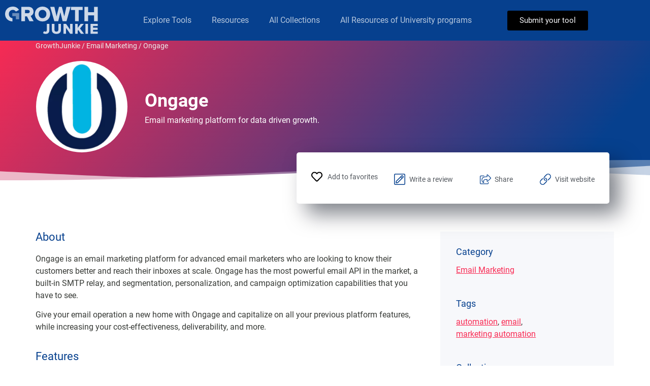

--- FILE ---
content_type: text/css
request_url: https://growthjunkie.com/wp-content/uploads/elementor/css/post-84132.css?ver=1733503540
body_size: 4274
content:
.elementor-84132 .elementor-element.elementor-element-6e786fb > .elementor-container > .elementor-column > .elementor-widget-wrap{align-content:center;align-items:center;}.elementor-84132 .elementor-element.elementor-element-6e786fb{margin-top:0px;margin-bottom:-40px;z-index:25;}.elementor-widget-breadcrumbs{font-family:var( --e-global-typography-secondary-font-family ), Sans-serif;font-weight:var( --e-global-typography-secondary-font-weight );}.elementor-84132 .elementor-element.elementor-element-07cbe59 > .elementor-widget-container{margin:0px 0px 0px 0px;}.elementor-84132 .elementor-element.elementor-element-07cbe59{font-family:"Roboto", Sans-serif;font-weight:500;color:#EDEDED;}.elementor-84132 .elementor-element.elementor-element-07cbe59 a{color:#EDEDED;}.elementor-84132 .elementor-element.elementor-element-07cbe59 a:hover{color:var( --e-global-color-1238a1a0 );}.elementor-84132 .elementor-element.elementor-element-5d1f27d:not(.elementor-motion-effects-element-type-background), .elementor-84132 .elementor-element.elementor-element-5d1f27d > .elementor-motion-effects-container > .elementor-motion-effects-layer{background-color:transparent;background-image:linear-gradient(130deg, #F92A53 0%, #06408E 89%);}.elementor-84132 .elementor-element.elementor-element-5d1f27d > .elementor-container{min-height:220px;}.elementor-84132 .elementor-element.elementor-element-5d1f27d{transition:background 0.3s, border 0.3s, border-radius 0.3s, box-shadow 0.3s;padding:40px 0px 40px 0px;z-index:5;}.elementor-84132 .elementor-element.elementor-element-5d1f27d > .elementor-background-overlay{transition:background 0.3s, border-radius 0.3s, opacity 0.3s;}.elementor-84132 .elementor-element.elementor-element-5d1f27d > .elementor-shape-bottom svg{width:calc(300% + 1.3px);height:46px;}.elementor-bc-flex-widget .elementor-84132 .elementor-element.elementor-element-2404c2d.elementor-column .elementor-widget-wrap{align-items:center;}.elementor-84132 .elementor-element.elementor-element-2404c2d.elementor-column.elementor-element[data-element_type="column"] > .elementor-widget-wrap.elementor-element-populated{align-content:center;align-items:center;}.elementor-84132 .elementor-element.elementor-element-2404c2d > .elementor-widget-wrap > .elementor-widget:not(.elementor-widget__width-auto):not(.elementor-widget__width-initial):not(:last-child):not(.elementor-absolute){margin-bottom:0px;}.elementor-84132 .elementor-element.elementor-element-2404c2d > .elementor-element-populated{padding:0px 0px 0px 0px;}.elementor-84132 .elementor-element.elementor-element-a2650a6 > .elementor-container{max-width:180px;min-height:180px;}.elementor-84132 .elementor-element.elementor-element-a2650a6, .elementor-84132 .elementor-element.elementor-element-a2650a6 > .elementor-background-overlay{border-radius:999px 999px 999px 999px;}.elementor-84132 .elementor-element.elementor-element-a2650a6{transition:background 0.3s, border 0.3s, border-radius 0.3s, box-shadow 0.3s;margin-top:0px;margin-bottom:0px;padding:0px 0px 0px 0px;}.elementor-84132 .elementor-element.elementor-element-a2650a6 > .elementor-background-overlay{transition:background 0.3s, border-radius 0.3s, opacity 0.3s;}.elementor-84132 .elementor-element.elementor-element-2558c88:not(.elementor-motion-effects-element-type-background) > .elementor-widget-wrap, .elementor-84132 .elementor-element.elementor-element-2558c88 > .elementor-widget-wrap > .elementor-motion-effects-container > .elementor-motion-effects-layer{background-color:var( --e-global-color-1238a1a0 );}.elementor-bc-flex-widget .elementor-84132 .elementor-element.elementor-element-2558c88.elementor-column .elementor-widget-wrap{align-items:center;}.elementor-84132 .elementor-element.elementor-element-2558c88.elementor-column.elementor-element[data-element_type="column"] > .elementor-widget-wrap.elementor-element-populated{align-content:center;align-items:center;}.elementor-84132 .elementor-element.elementor-element-2558c88.elementor-column > .elementor-widget-wrap{justify-content:center;}.elementor-84132 .elementor-element.elementor-element-2558c88 > .elementor-element-populated, .elementor-84132 .elementor-element.elementor-element-2558c88 > .elementor-element-populated > .elementor-background-overlay, .elementor-84132 .elementor-element.elementor-element-2558c88 > .elementor-background-slideshow{border-radius:999px 999px 999px 999px;}.elementor-84132 .elementor-element.elementor-element-2558c88 > .elementor-element-populated{transition:background 0.3s, border 0.3s, border-radius 0.3s, box-shadow 0.3s;margin:0px 0px 0px -6px;--e-column-margin-right:0px;--e-column-margin-left:-6px;padding:0px 0px 0px 0px;}.elementor-84132 .elementor-element.elementor-element-2558c88 > .elementor-element-populated > .elementor-background-overlay{transition:background 0.3s, border-radius 0.3s, opacity 0.3s;}.elementor-widget-image .widget-image-caption{color:var( --e-global-color-text );font-family:var( --e-global-typography-text-font-family ), Sans-serif;font-weight:var( --e-global-typography-text-font-weight );}.elementor-84132 .elementor-element.elementor-element-7eeb96e img{width:100%;max-width:175px;height:175px;object-fit:contain;object-position:center center;border-radius:99px 99px 99px 99px;}.elementor-bc-flex-widget .elementor-84132 .elementor-element.elementor-element-8337222.elementor-column .elementor-widget-wrap{align-items:center;}.elementor-84132 .elementor-element.elementor-element-8337222.elementor-column.elementor-element[data-element_type="column"] > .elementor-widget-wrap.elementor-element-populated{align-content:center;align-items:center;}.elementor-84132 .elementor-element.elementor-element-e1a06e1{width:auto;max-width:auto;}.elementor-84132 .elementor-element.elementor-element-e1a06e1 > .elementor-widget-container{padding:0px 0px 0px 20px;}.elementor-84132 .elementor-element.elementor-element-e1a06e1 .jet-listing-dynamic-field__content{color:var( --e-global-color-1238a1a0 );font-family:"Roboto", Sans-serif;font-size:36px;font-weight:600;text-align:left;}.elementor-84132 .elementor-element.elementor-element-e1a06e1 .jet-listing-dynamic-field .jet-listing-dynamic-field__inline-wrap{width:auto;}.elementor-84132 .elementor-element.elementor-element-e1a06e1 .jet-listing-dynamic-field .jet-listing-dynamic-field__content{width:auto;}.elementor-84132 .elementor-element.elementor-element-e1a06e1 .jet-listing-dynamic-field{justify-content:flex-start;}.elementor-84132 .elementor-element.elementor-element-e9883f5 > .elementor-widget-container{padding:0px 0px 0px 020px;}.elementor-84132 .elementor-element.elementor-element-e9883f5 .jet-listing-dynamic-field__content{color:var( --e-global-color-1238a1a0 );text-align:left;}.elementor-84132 .elementor-element.elementor-element-e9883f5 .jet-listing-dynamic-field .jet-listing-dynamic-field__inline-wrap{width:auto;}.elementor-84132 .elementor-element.elementor-element-e9883f5 .jet-listing-dynamic-field .jet-listing-dynamic-field__content{width:auto;}.elementor-84132 .elementor-element.elementor-element-e9883f5 .jet-listing-dynamic-field{justify-content:flex-start;}.elementor-84132 .elementor-element.elementor-element-8dd781e{margin-top:-70px;margin-bottom:0px;z-index:20;}.elementor-84132 .elementor-element.elementor-element-9c45c14{margin-top:0px;margin-bottom:-55px;z-index:99;}.elementor-84132 .elementor-element.elementor-element-550cbd3:not(.elementor-motion-effects-element-type-background) > .elementor-widget-wrap, .elementor-84132 .elementor-element.elementor-element-550cbd3 > .elementor-widget-wrap > .elementor-motion-effects-container > .elementor-motion-effects-layer{background-color:#FFFFFF;}.elementor-84132 .elementor-element.elementor-element-550cbd3.elementor-column > .elementor-widget-wrap{justify-content:space-evenly;}.elementor-84132 .elementor-element.elementor-element-550cbd3 > .elementor-element-populated, .elementor-84132 .elementor-element.elementor-element-550cbd3 > .elementor-element-populated > .elementor-background-overlay, .elementor-84132 .elementor-element.elementor-element-550cbd3 > .elementor-background-slideshow{border-radius:5px 5px 5px 5px;}.elementor-84132 .elementor-element.elementor-element-550cbd3 > .elementor-element-populated{box-shadow:20px 20px 40px 0px rgba(2.000000000000001, 8.000000000000025, 22, 0.5);transition:background 0.3s, border 0.3s, border-radius 0.3s, box-shadow 0.3s;padding:037px 0px 37px 0px;}.elementor-84132 .elementor-element.elementor-element-550cbd3 > .elementor-element-populated > .elementor-background-overlay{transition:background 0.3s, border-radius 0.3s, opacity 0.3s;}.elementor-84132 .elementor-element.elementor-element-a04e4b4{width:auto;max-width:auto;}.elementor-84132 .elementor-element.elementor-element-a04e4b4 .jet-listing-dynamic-link__link{align-self:flex-start;font-size:14px;color:#54595F;flex-direction:row;}.elementor-84132 .elementor-element.elementor-element-a04e4b4 .jet-listing-dynamic-link__icon{color:#06408E;order:1;font-size:22px;}.elementor-84132 .elementor-element.elementor-element-a04e4b4 .jet-listing-dynamic-link__icon :is(svg, path){fill:#06408E;}.elementor-84132 .elementor-element.elementor-element-a04e4b4 .jet-listing-dynamic-link__link:hover{color:var( --e-global-color-2e4669e8 );}.elementor-84132 .elementor-element.elementor-element-a04e4b4 .jet-listing-dynamic-link__link:hover .jet-listing-dynamic-link__icon{color:#06408E;}.elementor-84132 .elementor-element.elementor-element-a04e4b4 .jet-listing-dynamic-link__link:hover .jet-listing-dynamic-link__icon :is(svg, path){fill:#06408E;}.elementor-84132 .elementor-element.elementor-element-a04e4b4 .jet-listing-dynamic-link__link.in-store{color:var( --e-global-color-2e4669e8 );}.elementor-84132 .elementor-element.elementor-element-a04e4b4 .jet-listing-dynamic-link__link.in-store .jet-listing-dynamic-link__icon{color:#06408E;}.elementor-84132 .elementor-element.elementor-element-a04e4b4 .jet-listing-dynamic-link__link.in-store .jet-listing-dynamic-link__icon :is(svg, path){fill:#06408E;}body:not(.rtl) .elementor-84132 .elementor-element.elementor-element-a04e4b4 .jet-listing-dynamic-link__icon{margin-right:10px;}body.rtl .elementor-84132 .elementor-element.elementor-element-a04e4b4 .jet-listing-dynamic-link__icon{margin-left:10px;}.elementor-widget-icon-list .elementor-icon-list-item:not(:last-child):after{border-color:var( --e-global-color-text );}.elementor-widget-icon-list .elementor-icon-list-icon i{color:var( --e-global-color-primary );}.elementor-widget-icon-list .elementor-icon-list-icon svg{fill:var( --e-global-color-primary );}.elementor-widget-icon-list .elementor-icon-list-item > .elementor-icon-list-text, .elementor-widget-icon-list .elementor-icon-list-item > a{font-family:var( --e-global-typography-text-font-family ), Sans-serif;font-weight:var( --e-global-typography-text-font-weight );}.elementor-widget-icon-list .elementor-icon-list-text{color:var( --e-global-color-secondary );}.elementor-84132 .elementor-element.elementor-element-47d4176{width:auto;max-width:auto;z-index:25;--e-icon-list-icon-size:22px;--e-icon-list-icon-align:center;--e-icon-list-icon-margin:0 calc(var(--e-icon-list-icon-size, 1em) * 0.125);--icon-vertical-offset:0px;}.elementor-84132 .elementor-element.elementor-element-47d4176 > .elementor-widget-container{padding:5px 0px 0px 0px;}.elementor-84132 .elementor-element.elementor-element-47d4176 .elementor-icon-list-items:not(.elementor-inline-items) .elementor-icon-list-item:not(:last-child){padding-bottom:calc(50px/2);}.elementor-84132 .elementor-element.elementor-element-47d4176 .elementor-icon-list-items:not(.elementor-inline-items) .elementor-icon-list-item:not(:first-child){margin-top:calc(50px/2);}.elementor-84132 .elementor-element.elementor-element-47d4176 .elementor-icon-list-items.elementor-inline-items .elementor-icon-list-item{margin-right:calc(50px/2);margin-left:calc(50px/2);}.elementor-84132 .elementor-element.elementor-element-47d4176 .elementor-icon-list-items.elementor-inline-items{margin-right:calc(-50px/2);margin-left:calc(-50px/2);}body.rtl .elementor-84132 .elementor-element.elementor-element-47d4176 .elementor-icon-list-items.elementor-inline-items .elementor-icon-list-item:after{left:calc(-50px/2);}body:not(.rtl) .elementor-84132 .elementor-element.elementor-element-47d4176 .elementor-icon-list-items.elementor-inline-items .elementor-icon-list-item:after{right:calc(-50px/2);}.elementor-84132 .elementor-element.elementor-element-47d4176 .elementor-icon-list-icon i{color:#06408E;transition:color 0.3s;}.elementor-84132 .elementor-element.elementor-element-47d4176 .elementor-icon-list-icon svg{fill:#06408E;transition:fill 0.3s;}.elementor-84132 .elementor-element.elementor-element-47d4176 .elementor-icon-list-item:hover .elementor-icon-list-icon i{color:#F92A53;}.elementor-84132 .elementor-element.elementor-element-47d4176 .elementor-icon-list-item:hover .elementor-icon-list-icon svg{fill:#F92A53;}.elementor-84132 .elementor-element.elementor-element-47d4176 .elementor-icon-list-item > .elementor-icon-list-text, .elementor-84132 .elementor-element.elementor-element-47d4176 .elementor-icon-list-item > a{font-size:14px;line-height:0.9em;}.elementor-84132 .elementor-element.elementor-element-47d4176 .elementor-icon-list-text{color:#54595F;transition:color 0.3s;}.elementor-84132 .elementor-element.elementor-element-47d4176 .elementor-icon-list-item:hover .elementor-icon-list-text{color:#F92A53;}.elementor-84132 .elementor-element.elementor-element-51eb334{padding:100px 0px 100px 0px;}.elementor-84132 .elementor-element.elementor-element-0713f8b > .elementor-element-populated{padding:0px 01px 0px 0px;}.elementor-widget-heading .elementor-heading-title{color:var( --e-global-color-primary );font-family:var( --e-global-typography-primary-font-family ), Sans-serif;font-weight:var( --e-global-typography-primary-font-weight );}.elementor-84132 .elementor-element.elementor-element-d39c670 .elementor-heading-title{color:#06408E;font-size:22px;font-weight:400;}.elementor-widget-theme-post-content{color:var( --e-global-color-text );font-family:var( --e-global-typography-text-font-family ), Sans-serif;font-weight:var( --e-global-typography-text-font-weight );}.elementor-84132 .elementor-element.elementor-element-769a534 > .elementor-widget-container{padding:0% 05% 0% 0%;}.elementor-84132 .elementor-element.elementor-element-769a534{color:var( --e-global-color-ebac3bf );}.elementor-84132 .elementor-element.elementor-element-2ab9407 .elementor-heading-title{color:#06408E;font-size:22px;font-weight:400;}.elementor-84132 .elementor-element.elementor-element-6915348 > .elementor-widget-container{padding:0% 05% 0% 0%;}.elementor-84132 .elementor-element.elementor-element-6915348 .jet-listing-dynamic-field__content{color:var( --e-global-color-ebac3bf );text-align:left;}.elementor-84132 .elementor-element.elementor-element-6915348 .jet-listing-dynamic-field .jet-listing-dynamic-field__inline-wrap{width:auto;}.elementor-84132 .elementor-element.elementor-element-6915348 .jet-listing-dynamic-field .jet-listing-dynamic-field__content{width:auto;}.elementor-84132 .elementor-element.elementor-element-6915348 .jet-listing-dynamic-field{justify-content:flex-start;}.elementor-84132 .elementor-element.elementor-element-602c142 .elementor-heading-title{color:#06408E;font-size:22px;font-weight:400;}.elementor-84132 .elementor-element.elementor-element-630f426{width:100%;max-width:100%;}.elementor-84132 .elementor-element.elementor-element-630f426 > .elementor-widget-container{padding:0% 5% 0% 0%;}.elementor-84132 .elementor-element.elementor-element-630f426 .jet-listing-dynamic-field__content{color:var( --e-global-color-ebac3bf );text-align:left;}.elementor-84132 .elementor-element.elementor-element-630f426 .jet-listing-dynamic-field .jet-listing-dynamic-field__inline-wrap{width:auto;}.elementor-84132 .elementor-element.elementor-element-630f426 .jet-listing-dynamic-field .jet-listing-dynamic-field__content{width:auto;}.elementor-84132 .elementor-element.elementor-element-630f426 .jet-listing-dynamic-field{justify-content:flex-start;}.elementor-84132 .elementor-element.elementor-element-c278598 .elementor-heading-title{color:#06408E;font-size:22px;font-weight:400;}.elementor-84132 .elementor-element.elementor-element-fd72660 .jet-listing-dynamic-field .jet-engine-gallery-slider__item{padding:0 calc( 26px/2 );}.elementor-84132 .elementor-element.elementor-element-fd72660 .jet-listing-dynamic-field .slick-list{margin-left:calc( -26px/2 );margin-right:calc( -26px/2 );}.elementor-84132 .elementor-element.elementor-element-fd72660 .jet-listing-dynamic-field__content{color:var( --e-global-color-2e4669e8 );text-align:center;}.elementor-84132 .elementor-element.elementor-element-fd72660 .jet-listing-dynamic-field .jet-listing-dynamic-field__inline-wrap{width:auto;}.elementor-84132 .elementor-element.elementor-element-fd72660 .jet-listing-dynamic-field .jet-listing-dynamic-field__content{width:auto;}.elementor-84132 .elementor-element.elementor-element-fd72660 .jet-listing-dynamic-field{justify-content:center;}.elementor-84132 .elementor-element.elementor-element-fd72660 .jet-listing-dynamic-field.display-multiline, .elementor-84132 .elementor-element.elementor-element-fd72660 .jet-listing-dynamic-field.display-inline .jet-listing-dynamic-field__inline-wrap{box-shadow:0px 0px 10px 0px rgba(0, 0, 0, 0.1);}.elementor-84132 .elementor-element.elementor-element-fd72660 .jet-listing-dynamic-field__icon{color:var( --e-global-color-2e4669e8 );}.elementor-84132 .elementor-element.elementor-element-fd72660 .jet-listing-dynamic-field__icon :is(svg, path){fill:var( --e-global-color-2e4669e8 );}.elementor-84132 .elementor-element.elementor-element-fd72660 .jet-listing-dynamic-field .jet-engine-arrow{width:18px;height:18px;line-height:18px;margin-top:calc( -18px/2 );font-size:35px;color:var( --e-global-color-2e4669e8 );background:#F92A5300;}.elementor-84132 .elementor-element.elementor-element-fd72660 .jet-listing-dynamic-field .jet-engine-arrow svg{height:35px;}.elementor-84132 .elementor-element.elementor-element-fd72660 .jet-listing-dynamic-field .jet-engine-arrow:hover{color:var( --e-global-color-10f7346c );background:#06408E00;}.elementor-84132 .elementor-element.elementor-element-7918da6 > .elementor-element-populated{margin:0px 0px 0px 0px;--e-column-margin-right:0px;--e-column-margin-left:0px;padding:0px 0px 0px 0px;}.elementor-84132 .elementor-element.elementor-element-442bb95:not(.elementor-motion-effects-element-type-background) > .elementor-widget-wrap, .elementor-84132 .elementor-element.elementor-element-442bb95 > .elementor-widget-wrap > .elementor-motion-effects-container > .elementor-motion-effects-layer{background-color:#F7F8FB;}.elementor-84132 .elementor-element.elementor-element-442bb95.elementor-column > .elementor-widget-wrap{justify-content:flex-start;}.elementor-84132 .elementor-element.elementor-element-442bb95 > .elementor-widget-wrap > .elementor-widget:not(.elementor-widget__width-auto):not(.elementor-widget__width-initial):not(:last-child):not(.elementor-absolute){margin-bottom:15px;}.elementor-84132 .elementor-element.elementor-element-442bb95 > .elementor-element-populated{transition:background 0.3s, border 0.3s, border-radius 0.3s, box-shadow 0.3s;padding:9% 9% 9% 9%;}.elementor-84132 .elementor-element.elementor-element-442bb95 > .elementor-element-populated > .elementor-background-overlay{transition:background 0.3s, border-radius 0.3s, opacity 0.3s;}.elementor-84132 .elementor-element.elementor-element-3f8090a > .elementor-widget-container{margin:0px 0px 0px 0px;}.elementor-84132 .elementor-element.elementor-element-3f8090a .elementor-heading-title{color:#06408E;font-size:18px;font-weight:500;}.elementor-84132 .elementor-element.elementor-element-da91b2e .jet-listing-dynamic-terms{text-align:left;}.elementor-84132 .elementor-element.elementor-element-da91b2e .jet-listing-dynamic-terms__link{text-decoration:underline;color:#F92A53;}.elementor-84132 .elementor-element.elementor-element-e126faf > .elementor-widget-container{margin:30px 0px 0px 0px;}.elementor-84132 .elementor-element.elementor-element-e126faf .elementor-heading-title{color:#06408E;font-size:18px;font-weight:500;}.elementor-84132 .elementor-element.elementor-element-09f2564 .jet-listing-dynamic-terms{text-align:left;}.elementor-84132 .elementor-element.elementor-element-09f2564 .jet-listing-dynamic-terms__link{text-decoration:underline;color:#F92A53;}.elementor-84132 .elementor-element.elementor-element-346cb26 > .elementor-widget-container{margin:30px 0px 0px 0px;}.elementor-84132 .elementor-element.elementor-element-346cb26 .elementor-heading-title{color:#06408E;font-size:18px;font-weight:500;}.elementor-84132 .elementor-element.elementor-element-f740539 .jet-listing-dynamic-field__content{color:#F92A53;font-size:16px;text-align:left;}.elementor-84132 .elementor-element.elementor-element-f740539 .jet-listing-dynamic-field .jet-listing-dynamic-field__inline-wrap{width:auto;}.elementor-84132 .elementor-element.elementor-element-f740539 .jet-listing-dynamic-field .jet-listing-dynamic-field__content{width:auto;}.elementor-84132 .elementor-element.elementor-element-f740539 .jet-listing-dynamic-field{justify-content:flex-start;}.elementor-84132 .elementor-element.elementor-element-d25fd0c .jet-listing-dynamic-field__content{color:#F92A53;font-size:16px;text-align:left;}.elementor-84132 .elementor-element.elementor-element-d25fd0c .jet-listing-dynamic-field .jet-listing-dynamic-field__inline-wrap{width:auto;}.elementor-84132 .elementor-element.elementor-element-d25fd0c .jet-listing-dynamic-field .jet-listing-dynamic-field__content{width:auto;}.elementor-84132 .elementor-element.elementor-element-d25fd0c .jet-listing-dynamic-field{justify-content:flex-start;}.elementor-84132 .elementor-element.elementor-element-3f596fa > .elementor-widget-container{margin:30px 0px 0px 0px;}.elementor-84132 .elementor-element.elementor-element-3f596fa .elementor-heading-title{color:#06408E;font-size:18px;font-weight:500;}.elementor-84132 .elementor-element.elementor-element-0de7c4c .jet-listing-dynamic-link__link{background-color:#BFC4CE00;align-self:stretch;flex-direction:row;}.elementor-84132 .elementor-element.elementor-element-0de7c4c .jet-listing-dynamic-link__link:hover{background-color:#F92A5300;}.elementor-84132 .elementor-element.elementor-element-0de7c4c{width:var( --container-widget-width, 50px );max-width:50px;--container-widget-width:50px;--container-widget-flex-grow:0;align-self:center;}.elementor-84132 .elementor-element.elementor-element-0de7c4c > .elementor-widget-container{background-color:#BFC4CE;margin:5px 5px 5px 5px;padding:10px 0px 10px 0px;border-radius:999px 999px 999px 999px;}.elementor-84132 .elementor-element.elementor-element-0de7c4c:hover .elementor-widget-container{background-color:#F92A53;box-shadow:14px 14px 42px 0px rgba(2.000000000000001, 8.000000000000025, 22, 0.4);}.elementor-84132 .elementor-element.elementor-element-0de7c4c .jet-listing-dynamic-link__icon{color:#FFFFFF;order:3;font-size:20px;}.elementor-84132 .elementor-element.elementor-element-0de7c4c .jet-listing-dynamic-link__icon :is(svg, path){fill:#FFFFFF;}.elementor-84132 .elementor-element.elementor-element-0de7c4c .jet-listing-dynamic-link__link:hover .jet-listing-dynamic-link__icon{color:#FFFFFF;}.elementor-84132 .elementor-element.elementor-element-0de7c4c .jet-listing-dynamic-link__link:hover .jet-listing-dynamic-link__icon :is(svg, path){fill:#FFFFFF;}.elementor-84132 .elementor-element.elementor-element-0de7c4c .jet-listing-dynamic-link__link.in-store{background-color:#02010100;}.elementor-84132 .elementor-element.elementor-element-f4074e7 .jet-listing-dynamic-link__link{background-color:#BFC4CE00;align-self:stretch;flex-direction:row;}.elementor-84132 .elementor-element.elementor-element-f4074e7 .jet-listing-dynamic-link__link:hover{background-color:#F92A5300;}.elementor-84132 .elementor-element.elementor-element-f4074e7{width:var( --container-widget-width, 50px );max-width:50px;--container-widget-width:50px;--container-widget-flex-grow:0;align-self:center;}.elementor-84132 .elementor-element.elementor-element-f4074e7 > .elementor-widget-container{background-color:#BFC4CE;margin:5px 5px 5px 5px;padding:10px 0px 10px 0px;border-radius:999px 999px 999px 999px;}.elementor-84132 .elementor-element.elementor-element-f4074e7:hover .elementor-widget-container{background-color:#F92A53;box-shadow:14px 14px 42px 0px rgba(2.000000000000001, 8.000000000000025, 22, 0.4);}.elementor-84132 .elementor-element.elementor-element-f4074e7 .jet-listing-dynamic-link__icon{color:#FFFFFF;order:3;font-size:20px;}.elementor-84132 .elementor-element.elementor-element-f4074e7 .jet-listing-dynamic-link__icon :is(svg, path){fill:#FFFFFF;}.elementor-84132 .elementor-element.elementor-element-f4074e7 .jet-listing-dynamic-link__link:hover .jet-listing-dynamic-link__icon{color:#FFFFFF;}.elementor-84132 .elementor-element.elementor-element-f4074e7 .jet-listing-dynamic-link__link:hover .jet-listing-dynamic-link__icon :is(svg, path){fill:#FFFFFF;}.elementor-84132 .elementor-element.elementor-element-f4074e7 .jet-listing-dynamic-link__link.in-store{background-color:#02010100;}.elementor-84132 .elementor-element.elementor-element-9f285fb .jet-listing-dynamic-link__link{background-color:#BFC4CE00;align-self:stretch;flex-direction:row;}.elementor-84132 .elementor-element.elementor-element-9f285fb .jet-listing-dynamic-link__link:hover{background-color:#F92A5300;}.elementor-84132 .elementor-element.elementor-element-9f285fb{width:var( --container-widget-width, 50px );max-width:50px;--container-widget-width:50px;--container-widget-flex-grow:0;align-self:center;}.elementor-84132 .elementor-element.elementor-element-9f285fb > .elementor-widget-container{background-color:#BFC4CE;margin:5px 5px 5px 5px;padding:10px 0px 10px 0px;border-radius:999px 999px 999px 999px;}.elementor-84132 .elementor-element.elementor-element-9f285fb:hover .elementor-widget-container{background-color:#F92A53;box-shadow:14px 14px 42px 0px rgba(2.000000000000001, 8.000000000000025, 22, 0.4);}.elementor-84132 .elementor-element.elementor-element-9f285fb .jet-listing-dynamic-link__icon{color:#FFFFFF;order:3;font-size:20px;}.elementor-84132 .elementor-element.elementor-element-9f285fb .jet-listing-dynamic-link__icon :is(svg, path){fill:#FFFFFF;}.elementor-84132 .elementor-element.elementor-element-9f285fb .jet-listing-dynamic-link__link:hover .jet-listing-dynamic-link__icon{color:#FFFFFF;}.elementor-84132 .elementor-element.elementor-element-9f285fb .jet-listing-dynamic-link__link:hover .jet-listing-dynamic-link__icon :is(svg, path){fill:#FFFFFF;}.elementor-84132 .elementor-element.elementor-element-9f285fb .jet-listing-dynamic-link__link.in-store{background-color:#02010100;}.elementor-84132 .elementor-element.elementor-element-bd15ce5 .jet-listing-dynamic-link__link{background-color:#BFC4CE00;align-self:stretch;flex-direction:row;}.elementor-84132 .elementor-element.elementor-element-bd15ce5 .jet-listing-dynamic-link__link:hover{background-color:#F92A5300;}.elementor-84132 .elementor-element.elementor-element-bd15ce5{width:var( --container-widget-width, 50px );max-width:50px;--container-widget-width:50px;--container-widget-flex-grow:0;align-self:center;}.elementor-84132 .elementor-element.elementor-element-bd15ce5 > .elementor-widget-container{background-color:#BFC4CE;margin:5px 5px 5px 5px;padding:10px 0px 10px 0px;border-radius:999px 999px 999px 999px;}.elementor-84132 .elementor-element.elementor-element-bd15ce5:hover .elementor-widget-container{background-color:#F92A53;box-shadow:14px 14px 42px 0px rgba(2.000000000000001, 8.000000000000025, 22, 0.4);}.elementor-84132 .elementor-element.elementor-element-bd15ce5 .jet-listing-dynamic-link__icon{color:#FFFFFF;order:3;font-size:20px;}.elementor-84132 .elementor-element.elementor-element-bd15ce5 .jet-listing-dynamic-link__icon :is(svg, path){fill:#FFFFFF;}.elementor-84132 .elementor-element.elementor-element-bd15ce5 .jet-listing-dynamic-link__link:hover .jet-listing-dynamic-link__icon{color:#FFFFFF;}.elementor-84132 .elementor-element.elementor-element-bd15ce5 .jet-listing-dynamic-link__link:hover .jet-listing-dynamic-link__icon :is(svg, path){fill:#FFFFFF;}.elementor-84132 .elementor-element.elementor-element-bd15ce5 .jet-listing-dynamic-link__link.in-store{background-color:#02010100;}.elementor-84132 .elementor-element.elementor-element-6934c30 .jet-listing-dynamic-link__link{background-color:#BFC4CE00;align-self:stretch;flex-direction:row;}.elementor-84132 .elementor-element.elementor-element-6934c30 .jet-listing-dynamic-link__link:hover{background-color:#F92A5300;}.elementor-84132 .elementor-element.elementor-element-6934c30{width:var( --container-widget-width, 50px );max-width:50px;--container-widget-width:50px;--container-widget-flex-grow:0;align-self:center;}.elementor-84132 .elementor-element.elementor-element-6934c30 > .elementor-widget-container{background-color:#BFC4CE;margin:5px 5px 5px 5px;padding:10px 0px 10px 0px;border-radius:999px 999px 999px 999px;}.elementor-84132 .elementor-element.elementor-element-6934c30:hover .elementor-widget-container{background-color:#F92A53;box-shadow:14px 14px 42px 0px rgba(2.000000000000001, 8.000000000000025, 22, 0.4);}.elementor-84132 .elementor-element.elementor-element-6934c30 .jet-listing-dynamic-link__icon{color:#FFFFFF;order:3;font-size:20px;}.elementor-84132 .elementor-element.elementor-element-6934c30 .jet-listing-dynamic-link__icon :is(svg, path){fill:#FFFFFF;}.elementor-84132 .elementor-element.elementor-element-6934c30 .jet-listing-dynamic-link__link:hover .jet-listing-dynamic-link__icon{color:#FFFFFF;}.elementor-84132 .elementor-element.elementor-element-6934c30 .jet-listing-dynamic-link__link:hover .jet-listing-dynamic-link__icon :is(svg, path){fill:#FFFFFF;}.elementor-84132 .elementor-element.elementor-element-6934c30 .jet-listing-dynamic-link__link.in-store{background-color:#02010100;}.elementor-84132 .elementor-element.elementor-element-fd4303a > .elementor-widget-container{margin:30px 0px 0px 0px;}.elementor-84132 .elementor-element.elementor-element-fd4303a .elementor-heading-title{color:#06408E;font-size:18px;font-weight:500;}.elementor-84132 .elementor-element.elementor-element-c6acd56 .jet-listing-dynamic-field .jet-listing-dynamic-field__inline-wrap{width:auto;}.elementor-84132 .elementor-element.elementor-element-c6acd56 .jet-listing-dynamic-field .jet-listing-dynamic-field__content{width:auto;}.elementor-84132 .elementor-element.elementor-element-c6acd56 .jet-listing-dynamic-field{justify-content:flex-start;}.elementor-84132 .elementor-element.elementor-element-c6acd56 .jet-listing-dynamic-field__content{text-align:left;}.elementor-84132 .elementor-element.elementor-element-b6673b0:not(.elementor-motion-effects-element-type-background), .elementor-84132 .elementor-element.elementor-element-b6673b0 > .elementor-motion-effects-container > .elementor-motion-effects-layer{background-color:#F7F8FB;}.elementor-84132 .elementor-element.elementor-element-b6673b0{transition:background 0.3s, border 0.3s, border-radius 0.3s, box-shadow 0.3s;padding:100px 0px 50px 0px;}.elementor-84132 .elementor-element.elementor-element-b6673b0 > .elementor-background-overlay{transition:background 0.3s, border-radius 0.3s, opacity 0.3s;}.elementor-widget-jet-reviews-advanced .jet-reviews-field .jet-reviews-field__label{color:var( --e-global-color-text );font-family:var( --e-global-typography-text-font-family ), Sans-serif;font-weight:var( --e-global-typography-text-font-weight );}.elementor-widget-jet-reviews-advanced .jet-reviews-button.jet-reviews-button--primary .jet-reviews-button__text{font-family:var( --e-global-typography-secondary-font-family ), Sans-serif;font-weight:var( --e-global-typography-secondary-font-weight );color:var( --e-global-color-secondary );}.elementor-widget-jet-reviews-advanced .jet-reviews-button.jet-reviews-button--primary .jet-reviews-button__icon i{color:var( --e-global-color-primary );}.elementor-widget-jet-reviews-advanced .jet-reviews-button.jet-reviews-button--primary .jet-reviews-button__icon svg{fill:var( --e-global-color-primary );}.elementor-widget-jet-reviews-advanced .jet-reviews-button.jet-reviews-button--secondary .jet-reviews-button__text{font-family:var( --e-global-typography-secondary-font-family ), Sans-serif;font-weight:var( --e-global-typography-secondary-font-weight );color:var( --e-global-color-text );}.elementor-widget-jet-reviews-advanced .jet-reviews-button.jet-reviews-button--secondary .jet-reviews-button__icon i{color:var( --e-global-color-primary );}.elementor-widget-jet-reviews-advanced .jet-reviews-button.jet-reviews-button--secondary .jet-reviews-button__icon svg{fill:var( --e-global-color-primary );}.elementor-widget-jet-reviews-advanced .jet-reviews-widget-pagination .jet-reviews-widget-pagination__item.jet-reviews-widget-pagination__item--prev{color:var( --e-global-color-primary );fill:var( --e-global-color-primary );}.elementor-widget-jet-reviews-advanced .jet-reviews-widget-pagination .jet-reviews-widget-pagination__item.jet-reviews-widget-pagination__item--next{color:var( --e-global-color-primary );fill:var( --e-global-color-primary );}.elementor-widget-jet-reviews-advanced .jet-reviews-widget-pagination .jet-reviews-widget-pagination__item{font-family:var( --e-global-typography-secondary-font-family ), Sans-serif;font-weight:var( --e-global-typography-secondary-font-weight );color:var( --e-global-color-secondary );}.elementor-widget-jet-reviews-advanced .jet-reviews-widget-pagination .jet-reviews-widget-pagination__item:hover{color:var( --e-global-color-text );}.elementor-widget-jet-reviews-advanced .jet-reviews-widget-pagination .jet-reviews-widget-pagination__item.jet-reviews-widget-pagination__item--active{color:var( --e-global-color-primary );}.elementor-widget-jet-reviews-advanced .jet-reviews-input{color:var( --e-global-color-text );}.elementor-widget-jet-reviews-advanced .jet-reviews-input::placeholder{color:var( --e-global-color-text );}.elementor-widget-jet-reviews-advanced .jet-reviews-advanced__header .jet-reviews-advanced__header-title{color:var( --e-global-color-secondary );font-family:var( --e-global-typography-primary-font-family ), Sans-serif;font-weight:var( --e-global-typography-primary-font-weight );}.elementor-widget-jet-reviews-advanced .jet-reviews-advanced__review .jet-reviews-user-data__name > span{color:var( --e-global-color-secondary );}.elementor-widget-jet-reviews-advanced .jet-reviews-advanced__review .jet-reviews-user-data__name time{color:var( --e-global-color-text );}.elementor-widget-jet-reviews-advanced .jet-reviews-advanced__review .jet-reviews-advanced__review-title{color:var( --e-global-color-secondary );font-family:var( --e-global-typography-primary-font-family ), Sans-serif;font-weight:var( --e-global-typography-primary-font-weight );}.elementor-widget-jet-reviews-advanced .jet-reviews-advanced__review .jet-reviews-advanced__review-content{color:var( --e-global-color-secondary );font-family:var( --e-global-typography-text-font-family ), Sans-serif;font-weight:var( --e-global-typography-text-font-weight );}.elementor-widget-jet-reviews-advanced .jet-reviews-advanced__review-comments .jet-reviews-advanced__comments-title{color:var( --e-global-color-secondary );font-family:var( --e-global-typography-primary-font-family ), Sans-serif;font-weight:var( --e-global-typography-primary-font-weight );}.elementor-widget-jet-reviews-advanced .jet-reviews-advanced__review-comment .jet-reviews-comment-user-name > span{color:var( --e-global-color-secondary );}.elementor-widget-jet-reviews-advanced .jet-reviews-advanced__review-comment .jet-reviews-comment-user-name time{color:var( --e-global-color-text );}.elementor-widget-jet-reviews-advanced .jet-reviews-advanced__review-comment .jet-reviews-comment-content{color:var( --e-global-color-secondary );font-family:var( --e-global-typography-text-font-family ), Sans-serif;font-weight:var( --e-global-typography-text-font-weight );}.elementor-widget-jet-reviews-advanced .jet-reviews-advanced__review .jet-reviews-user-data__verification .verification-icon{color:var( --e-global-color-secondary );}.elementor-widget-jet-reviews-advanced .jet-reviews-advanced__review .jet-reviews-user-data__verification .verification-label{color:var( --e-global-color-secondary );}.elementor-84132 .elementor-element.elementor-element-6f09eab{--jr-advanced-empty-rating-color:#bec0c1;--jr-advanced-very-low-rating-color:var( --e-global-color-2e4669e8 );--jr-advanced-low-rating-color:var( --e-global-color-2e4669e8 );--jr-advanced-medium-rating-color:var( --e-global-color-2e4669e8 );--jr-advanced-high-rating-color:var( --e-global-color-2e4669e8 );--jr-advanced-very-high-rating-color:var( --e-global-color-2e4669e8 );}.elementor-84132 .elementor-element.elementor-element-6f09eab .jet-reviews-field .jet-reviews-points-field__empty{background-color:#bec0c1;}.elementor-84132 .elementor-element.elementor-element-6f09eab .jet-reviews-field.very-low-rating .jet-reviews-points-field__filled{background-color:var( --e-global-color-2e4669e8 );}.elementor-84132 .elementor-element.elementor-element-6f09eab .jet-reviews-field.low-rating .jet-reviews-points-field__filled{background-color:var( --e-global-color-2e4669e8 );}.elementor-84132 .elementor-element.elementor-element-6f09eab .jet-reviews-field.medium-rating .jet-reviews-points-field__filled{background-color:var( --e-global-color-2e4669e8 );}.elementor-84132 .elementor-element.elementor-element-6f09eab .jet-reviews-field.high-rating .jet-reviews-points-field__filled{background-color:var( --e-global-color-2e4669e8 );}.elementor-84132 .elementor-element.elementor-element-6f09eab .jet-reviews-field.very-high-rating .jet-reviews-points-field__filled{background-color:var( --e-global-color-2e4669e8 );}.elementor-84132 .elementor-element.elementor-element-6f09eab .jet-reviews-field .jet-reviews-field__label{color:var( --e-global-color-10f7346c );font-family:"Roboto", Sans-serif;font-weight:400;}.elementor-84132 .elementor-element.elementor-element-6f09eab .jet-reviews-button.jet-reviews-button--primary .jet-reviews-button__text{font-family:"Roboto Slab", Sans-serif;font-weight:400;color:var( --e-global-color-278840a );}.elementor-84132 .elementor-element.elementor-element-6f09eab .jet-reviews-button.jet-reviews-button--primary .jet-reviews-button__icon i{color:var( --e-global-color-1238a1a0 );}.elementor-84132 .elementor-element.elementor-element-6f09eab .jet-reviews-button.jet-reviews-button--primary .jet-reviews-button__icon svg{fill:var( --e-global-color-1238a1a0 );}.elementor-84132 .elementor-element.elementor-element-6f09eab .jet-reviews-button.jet-reviews-button--primary{border-style:solid;border-width:1px 1px 1px 1px;border-color:#F92A53;border-radius:5px 5px 5px 5px;padding:10px 20px 10px 20px;}.elementor-84132 .elementor-element.elementor-element-6f09eab .jet-reviews-advanced__header .jet-reviews-advanced__header-title{color:var( --e-global-color-10f7346c );font-family:"Roboto", Sans-serif;font-size:22px;font-weight:400;}.elementor-84132 .elementor-element.elementor-element-6f09eab .jet-reviews-advanced__review .jet-reviews-user-data__name > span{color:var( --e-global-color-10f7346c );font-size:22px;text-transform:capitalize;}.elementor-84132 .elementor-element.elementor-element-6f09eab .jet-reviews-advanced__review .jet-reviews-advanced__review-title{color:var( --e-global-color-10f7346c );font-family:"Roboto", Sans-serif;font-weight:400;}.elementor-84132 .elementor-element.elementor-element-6f09eab .jet-reviews-advanced__review .jet-reviews-advanced__review-content{color:var( --e-global-color-50f6e49 );}.elementor-84132 .elementor-element.elementor-element-daeb8ce{padding:0075px 0px 0075px 0px;}.elementor-84132 .elementor-element.elementor-element-ece9a1c > .elementor-widget-wrap > .elementor-widget:not(.elementor-widget__width-auto):not(.elementor-widget__width-initial):not(:last-child):not(.elementor-absolute){margin-bottom:5px;}.elementor-84132 .elementor-element.elementor-element-7466f89{text-align:center;}.elementor-84132 .elementor-element.elementor-element-7466f89 .elementor-heading-title{color:#06408E;font-size:22px;font-weight:400;}.elementor-widget-divider{--divider-color:var( --e-global-color-secondary );}.elementor-widget-divider .elementor-divider__text{color:var( --e-global-color-secondary );font-family:var( --e-global-typography-secondary-font-family ), Sans-serif;font-weight:var( --e-global-typography-secondary-font-weight );}.elementor-widget-divider.elementor-view-stacked .elementor-icon{background-color:var( --e-global-color-secondary );}.elementor-widget-divider.elementor-view-framed .elementor-icon, .elementor-widget-divider.elementor-view-default .elementor-icon{color:var( --e-global-color-secondary );border-color:var( --e-global-color-secondary );}.elementor-widget-divider.elementor-view-framed .elementor-icon, .elementor-widget-divider.elementor-view-default .elementor-icon svg{fill:var( --e-global-color-secondary );}.elementor-84132 .elementor-element.elementor-element-585b5d5{--divider-border-style:solid;--divider-color:var( --e-global-color-2e4669e8 );--divider-border-width:3px;}.elementor-84132 .elementor-element.elementor-element-585b5d5 .elementor-divider-separator{width:100px;margin:0 auto;margin-center:0;}.elementor-84132 .elementor-element.elementor-element-585b5d5 .elementor-divider{text-align:center;padding-block-start:15px;padding-block-end:15px;}.elementor-84132 .elementor-element.elementor-element-48ba18f > .elementor-widget-container > .jet-listing-grid > .jet-listing-grid__items{--columns:3;}:is( .elementor-84132 .elementor-element.elementor-element-48ba18f > .elementor-widget-container > .jet-listing-grid > .jet-listing-grid__items, .elementor-84132 .elementor-element.elementor-element-48ba18f > .elementor-widget-container > .jet-listing-grid > .jet-listing-grid__slider > .jet-listing-grid__items > .slick-list > .slick-track, .elementor-84132 .elementor-element.elementor-element-48ba18f > .elementor-widget-container > .jet-listing-grid > .jet-listing-grid__scroll-slider > .jet-listing-grid__items ) > .jet-listing-grid__item{padding-left:calc(20px / 2);padding-right:calc(20px / 2);}:is( .elementor-84132 .elementor-element.elementor-element-48ba18f > .elementor-widget-container > .jet-listing-grid, .elementor-84132 .elementor-element.elementor-element-48ba18f > .elementor-widget-container > .jet-listing-grid > .jet-listing-grid__slider, .elementor-84132 .elementor-element.elementor-element-48ba18f > .elementor-widget-container > .jet-listing-grid > .jet-listing-grid__scroll-slider ) > .jet-listing-grid__items{margin-left:calc( 20px / -2);margin-right:calc( 20px / -2);width:calc(100% + 20px);}.elementor-84132 .elementor-element.elementor-element-48ba18f .jet-listing-grid__slider-icon{width:40px;height:40px;line-height:40px;margin-top:calc( -40px/2 );background:var( --e-global-color-10f7346c );}.elementor-84132 .elementor-element.elementor-element-48ba18f .jet-listing-grid__slider-icon:hover{background:var( --e-global-color-2e4669e8 );}.elementor-84132 .elementor-element.elementor-element-48ba18f .jet-listing-grid__slider-icon.prev-arrow{top:-5%;bottom:auto;right:5%;left:auto;}.elementor-84132 .elementor-element.elementor-element-48ba18f .jet-listing-grid__slider-icon.next-arrow{top:-5%;bottom:auto;right:0%;left:auto;}@media(max-width:1024px){.elementor-84132 .elementor-element.elementor-element-6e786fb{padding:0% 0% 0% 05%;}.elementor-84132 .elementor-element.elementor-element-5d1f27d > .elementor-container{min-height:350px;}.elementor-84132 .elementor-element.elementor-element-5d1f27d > .elementor-shape-bottom svg{height:50px;}.elementor-84132 .elementor-element.elementor-element-5d1f27d{padding:2% 5% 3% 5%;}.elementor-84132 .elementor-element.elementor-element-2404c2d > .elementor-element-populated{padding:5px 5px 5px 5px;}.elementor-84132 .elementor-element.elementor-element-8dd781e{margin-top:-40px;margin-bottom:0px;}.elementor-84132 .elementor-element.elementor-element-51eb334{padding:50px 20px 50px 20px;}.elementor-84132 .elementor-element.elementor-element-0713f8b > .elementor-element-populated{padding:0px 0px 0px 0px;}.elementor-84132 .elementor-element.elementor-element-b6673b0{padding:50px 20px 50px 20px;}.elementor-84132 .elementor-element.elementor-element-daeb8ce{padding:50px 20px 50px 20px;}.elementor-84132 .elementor-element.elementor-element-48ba18f > .elementor-widget-container > .jet-listing-grid > .jet-listing-grid__items{--columns:2;}}@media(max-width:767px){.elementor-84132 .elementor-element.elementor-element-5d1f27d > .elementor-container{min-height:280px;}.elementor-84132 .elementor-element.elementor-element-5d1f27d > .elementor-shape-bottom svg{height:24px;}.elementor-84132 .elementor-element.elementor-element-5d1f27d{padding:10% 5% 9% 5%;}.elementor-84132 .elementor-element.elementor-element-8337222.elementor-column > .elementor-widget-wrap{justify-content:center;}.elementor-84132 .elementor-element.elementor-element-e1a06e1 > .elementor-widget-container{padding:0px 0px 0px 0px;}.elementor-84132 .elementor-element.elementor-element-e1a06e1 .jet-listing-dynamic-field__content{font-size:28px;line-height:1em;text-align:center;}.elementor-84132 .elementor-element.elementor-element-e1a06e1 .jet-listing-dynamic-field{justify-content:center;}.elementor-84132 .elementor-element.elementor-element-e9883f5 > .elementor-widget-container{padding:0px 0px 0px 0px;}.elementor-84132 .elementor-element.elementor-element-e9883f5 .jet-listing-dynamic-field__content{text-align:center;}.elementor-84132 .elementor-element.elementor-element-8dd781e{margin-top:-40px;margin-bottom:0px;}.elementor-84132 .elementor-element.elementor-element-9c45c14{margin-top:0px;margin-bottom:0px;padding:0px 0px 0px 0px;}.elementor-84132 .elementor-element.elementor-element-550cbd3 > .elementor-element-populated{margin:0px 0px 0px 0px;--e-column-margin-right:0px;--e-column-margin-left:0px;padding:10px 10px 10px 10px;}.elementor-84132 .elementor-element.elementor-element-47d4176 .elementor-icon-list-items:not(.elementor-inline-items) .elementor-icon-list-item:not(:last-child){padding-bottom:calc(50px/2);}.elementor-84132 .elementor-element.elementor-element-47d4176 .elementor-icon-list-items:not(.elementor-inline-items) .elementor-icon-list-item:not(:first-child){margin-top:calc(50px/2);}.elementor-84132 .elementor-element.elementor-element-47d4176 .elementor-icon-list-items.elementor-inline-items .elementor-icon-list-item{margin-right:calc(50px/2);margin-left:calc(50px/2);}.elementor-84132 .elementor-element.elementor-element-47d4176 .elementor-icon-list-items.elementor-inline-items{margin-right:calc(-50px/2);margin-left:calc(-50px/2);}body.rtl .elementor-84132 .elementor-element.elementor-element-47d4176 .elementor-icon-list-items.elementor-inline-items .elementor-icon-list-item:after{left:calc(-50px/2);}body:not(.rtl) .elementor-84132 .elementor-element.elementor-element-47d4176 .elementor-icon-list-items.elementor-inline-items .elementor-icon-list-item:after{right:calc(-50px/2);}.elementor-84132 .elementor-element.elementor-element-47d4176 .elementor-icon-list-item > .elementor-icon-list-text, .elementor-84132 .elementor-element.elementor-element-47d4176 .elementor-icon-list-item > a{line-height:2.5em;}.elementor-84132 .elementor-element.elementor-element-51eb334{padding:30px 016px 50px 016px;}.elementor-84132 .elementor-element.elementor-element-0713f8b > .elementor-element-populated{padding:0px 0px 0px 0px;}.elementor-84132 .elementor-element.elementor-element-9464004.elementor-column > .elementor-widget-wrap{justify-content:center;}.elementor-84132 .elementor-element.elementor-element-daeb8ce{padding:30px 0px 30px 0px;}.elementor-84132 .elementor-element.elementor-element-48ba18f > .elementor-widget-container > .jet-listing-grid > .jet-listing-grid__items{--columns:1;}}@media(min-width:768px){.elementor-84132 .elementor-element.elementor-element-2404c2d{width:17.103%;}.elementor-84132 .elementor-element.elementor-element-8337222{width:82.897%;}.elementor-84132 .elementor-element.elementor-element-5354392{width:45%;}.elementor-84132 .elementor-element.elementor-element-550cbd3{width:55%;}.elementor-84132 .elementor-element.elementor-element-0713f8b{width:69.956%;}.elementor-84132 .elementor-element.elementor-element-7918da6{width:30%;}}@media(max-width:1024px) and (min-width:768px){.elementor-84132 .elementor-element.elementor-element-5354392{width:19%;}.elementor-84132 .elementor-element.elementor-element-550cbd3{width:81%;}.elementor-84132 .elementor-element.elementor-element-0713f8b{width:60%;}.elementor-84132 .elementor-element.elementor-element-7918da6{width:40%;}}/* Start custom CSS for theme-post-content, class: .elementor-element-769a534 */.elementor-84132 .elementor-element.elementor-element-769a534 span.likebtn-wrapper.lb-loaded.lb-style-angular.lb-popup-position-top.lb-tooltip-disabled.lb-popup-style-light{
    display: none;
}/* End custom CSS */
/* Start custom CSS for jet-listing-dynamic-field, class: .elementor-element-f740539 */.elementor-84132 .elementor-element.elementor-element-f740539 a
{
    color: #F92A53;
    text-decoration: underline;
}/* End custom CSS */
/* Start custom CSS for jet-listing-dynamic-field, class: .elementor-element-d25fd0c */.elementor-84132 .elementor-element.elementor-element-d25fd0c a
{
    color: #F92A53;
    text-decoration: underline;
}/* End custom CSS */
/* Start custom CSS for jet-listing-dynamic-link, class: .elementor-element-0de7c4c */.elementor-84132 .elementor-element.elementor-element-0de7c4c {

    height: 50px;
}/* End custom CSS */
/* Start custom CSS for jet-listing-dynamic-link, class: .elementor-element-f4074e7 */.elementor-84132 .elementor-element.elementor-element-f4074e7 {

    height: 50px;
}/* End custom CSS */
/* Start custom CSS for jet-listing-dynamic-link, class: .elementor-element-9f285fb */.elementor-84132 .elementor-element.elementor-element-9f285fb {

    height: 50px;
}/* End custom CSS */
/* Start custom CSS for jet-listing-dynamic-link, class: .elementor-element-bd15ce5 */.elementor-84132 .elementor-element.elementor-element-bd15ce5 {

    height: 50px;
}/* End custom CSS */
/* Start custom CSS for jet-listing-dynamic-link, class: .elementor-element-6934c30 */.elementor-84132 .elementor-element.elementor-element-6934c30 {

    height: 50px;
}/* End custom CSS */
/* Start custom CSS for jet-reviews-advanced, class: .elementor-element-6f09eab */.elementor-84132 .elementor-element.elementor-element-6f09eab .jet-reviews-button.jet-reviews-button--primary{
    background-color: #F92A53;
}
    
}/* End custom CSS */
/* Start Custom Fonts CSS */@font-face {
	font-family: 'Roboto';
	font-style: normal;
	font-weight: normal;
	font-display: swap;
	src: url('https://growthjunkie.com/wp-content/uploads/2022/06/Roboto-Regular.eot');
	src: url('https://growthjunkie.com/wp-content/uploads/2022/06/Roboto-Regular.eot?#iefix') format('embedded-opentype'),
		url('https://growthjunkie.com/wp-content/uploads/2022/06/Roboto-Regular.woff2') format('woff2'),
		url('https://growthjunkie.com/wp-content/uploads/2022/06/Roboto-Regular.woff') format('woff'),
		url('https://growthjunkie.com/wp-content/uploads/2022/06/Roboto-Regular.ttf') format('truetype'),
		url('https://growthjunkie.com/wp-content/uploads/2022/06/Roboto-Regular.svg#Roboto') format('svg');
}
@font-face {
	font-family: 'Roboto';
	font-style: normal;
	font-weight: bold;
	font-display: swap;
	src: url('https://growthjunkie.com/wp-content/uploads/2022/06/Roboto-Bold.eot');
	src: url('https://growthjunkie.com/wp-content/uploads/2022/06/Roboto-Bold.eot?#iefix') format('embedded-opentype'),
		url('https://growthjunkie.com/wp-content/uploads/2022/06/Roboto-Bold.woff2') format('woff2'),
		url('https://growthjunkie.com/wp-content/uploads/2022/06/Roboto-Bold.woff') format('woff'),
		url('https://growthjunkie.com/wp-content/uploads/2022/06/Roboto-Bold.ttf') format('truetype'),
		url('https://growthjunkie.com/wp-content/uploads/2022/06/Roboto-Bold.svg#Roboto') format('svg');
}
@font-face {
	font-family: 'Roboto';
	font-style: italic;
	font-weight: normal;
	font-display: swap;
	src: url('https://growthjunkie.com/wp-content/uploads/2022/06/Roboto-Italic.eot');
	src: url('https://growthjunkie.com/wp-content/uploads/2022/06/Roboto-Italic.eot?#iefix') format('embedded-opentype'),
		url('https://growthjunkie.com/wp-content/uploads/2022/06/Roboto-Italic.woff2') format('woff2'),
		url('https://growthjunkie.com/wp-content/uploads/2022/06/Roboto-Italic.woff') format('woff'),
		url('https://growthjunkie.com/wp-content/uploads/2022/06/Roboto-Italic.ttf') format('truetype'),
		url('https://growthjunkie.com/wp-content/uploads/2022/06/Roboto-Italic.svg#Roboto') format('svg');
}
@font-face {
	font-family: 'Roboto';
	font-style: italic;
	font-weight: bold;
	font-display: swap;
	src: url('https://growthjunkie.com/wp-content/uploads/2022/06/Roboto-BoldItalic.eot');
	src: url('https://growthjunkie.com/wp-content/uploads/2022/06/Roboto-BoldItalic.eot?#iefix') format('embedded-opentype'),
		url('https://growthjunkie.com/wp-content/uploads/2022/06/Roboto-BoldItalic.woff2') format('woff2'),
		url('https://growthjunkie.com/wp-content/uploads/2022/06/Roboto-BoldItalic.woff') format('woff'),
		url('https://growthjunkie.com/wp-content/uploads/2022/06/Roboto-BoldItalic.ttf') format('truetype'),
		url('https://growthjunkie.com/wp-content/uploads/2022/06/Roboto-BoldItalic.svg#Roboto') format('svg');
}
@font-face {
	font-family: 'Roboto';
	font-style: normal;
	font-weight: 100;
	font-display: swap;
	src: url('https://growthjunkie.com/wp-content/uploads/2022/06/Roboto-Thin.eot');
	src: url('https://growthjunkie.com/wp-content/uploads/2022/06/Roboto-Thin.eot?#iefix') format('embedded-opentype'),
		url('https://growthjunkie.com/wp-content/uploads/2022/06/Roboto-Thin.woff2') format('woff2'),
		url('https://growthjunkie.com/wp-content/uploads/2022/06/Roboto-Thin.woff') format('woff'),
		url('https://growthjunkie.com/wp-content/uploads/2022/06/Roboto-Thin.ttf') format('truetype'),
		url('https://growthjunkie.com/wp-content/uploads/2022/06/Roboto-Thin.svg#Roboto') format('svg');
}
@font-face {
	font-family: 'Roboto';
	font-style: italic;
	font-weight: 100;
	font-display: swap;
	src: url('https://growthjunkie.com/wp-content/uploads/2022/06/Roboto-ThinItalic.eot');
	src: url('https://growthjunkie.com/wp-content/uploads/2022/06/Roboto-ThinItalic.eot?#iefix') format('embedded-opentype'),
		url('https://growthjunkie.com/wp-content/uploads/2022/06/Roboto-ThinItalic.woff2') format('woff2'),
		url('https://growthjunkie.com/wp-content/uploads/2022/06/Roboto-ThinItalic.woff') format('woff'),
		url('https://growthjunkie.com/wp-content/uploads/2022/06/Roboto-ThinItalic.ttf') format('truetype'),
		url('https://growthjunkie.com/wp-content/uploads/2022/06/Roboto-ThinItalic.svg#Roboto') format('svg');
}
@font-face {
	font-family: 'Roboto';
	font-style: normal;
	font-weight: 200;
	font-display: swap;
	src: url('https://growthjunkie.com/wp-content/uploads/2022/06/Roboto-Light.eot');
	src: url('https://growthjunkie.com/wp-content/uploads/2022/06/Roboto-Light.eot?#iefix') format('embedded-opentype'),
		url('https://growthjunkie.com/wp-content/uploads/2022/06/Roboto-Light.woff2') format('woff2'),
		url('https://growthjunkie.com/wp-content/uploads/2022/06/Roboto-Light.woff') format('woff'),
		url('https://growthjunkie.com/wp-content/uploads/2022/06/Roboto-Light.ttf') format('truetype'),
		url('https://growthjunkie.com/wp-content/uploads/2022/06/Roboto-Light.svg#Roboto') format('svg');
}
@font-face {
	font-family: 'Roboto';
	font-style: italic;
	font-weight: 200;
	font-display: swap;
	src: url('https://growthjunkie.com/wp-content/uploads/2022/06/Roboto-LightItalic.eot');
	src: url('https://growthjunkie.com/wp-content/uploads/2022/06/Roboto-LightItalic.eot?#iefix') format('embedded-opentype'),
		url('https://growthjunkie.com/wp-content/uploads/2022/06/Roboto-LightItalic.woff2') format('woff2'),
		url('https://growthjunkie.com/wp-content/uploads/2022/06/Roboto-LightItalic.woff') format('woff'),
		url('https://growthjunkie.com/wp-content/uploads/2022/06/Roboto-LightItalic.ttf') format('truetype'),
		url('https://growthjunkie.com/wp-content/uploads/2022/06/Roboto-LightItalic.svg#Roboto') format('svg');
}
@font-face {
	font-family: 'Roboto';
	font-style: normal;
	font-weight: 300;
	font-display: swap;
	src: url('https://growthjunkie.com/wp-content/uploads/2022/06/Roboto-Medium.eot');
	src: url('https://growthjunkie.com/wp-content/uploads/2022/06/Roboto-Medium.eot?#iefix') format('embedded-opentype'),
		url('https://growthjunkie.com/wp-content/uploads/2022/06/Roboto-Medium.woff2') format('woff2'),
		url('https://growthjunkie.com/wp-content/uploads/2022/06/Roboto-Medium.woff') format('woff'),
		url('https://growthjunkie.com/wp-content/uploads/2022/06/Roboto-Medium.ttf') format('truetype'),
		url('https://growthjunkie.com/wp-content/uploads/2022/06/Roboto-Medium.svg#Roboto') format('svg');
}
@font-face {
	font-family: 'Roboto';
	font-style: italic;
	font-weight: 300;
	font-display: swap;
	src: url('https://growthjunkie.com/wp-content/uploads/2022/06/Roboto-MediumItalic.eot');
	src: url('https://growthjunkie.com/wp-content/uploads/2022/06/Roboto-MediumItalic.eot?#iefix') format('embedded-opentype'),
		url('https://growthjunkie.com/wp-content/uploads/2022/06/Roboto-MediumItalic.woff2') format('woff2'),
		url('https://growthjunkie.com/wp-content/uploads/2022/06/Roboto-MediumItalic.woff') format('woff'),
		url('https://growthjunkie.com/wp-content/uploads/2022/06/Roboto-MediumItalic.ttf') format('truetype'),
		url('https://growthjunkie.com/wp-content/uploads/2022/06/Roboto-MediumItalic.svg#Roboto') format('svg');
}
@font-face {
	font-family: 'Roboto';
	font-style: normal;
	font-weight: 900;
	font-display: swap;
	src: url('https://growthjunkie.com/wp-content/uploads/2022/06/Roboto-Black.eot');
	src: url('https://growthjunkie.com/wp-content/uploads/2022/06/Roboto-Black.eot?#iefix') format('embedded-opentype'),
		url('https://growthjunkie.com/wp-content/uploads/2022/06/Roboto-Black.woff2') format('woff2'),
		url('https://growthjunkie.com/wp-content/uploads/2022/06/Roboto-Black.woff') format('woff'),
		url('https://growthjunkie.com/wp-content/uploads/2022/06/Roboto-Black.ttf') format('truetype'),
		url('https://growthjunkie.com/wp-content/uploads/2022/06/Roboto-Black.svg#Roboto') format('svg');
}
@font-face {
	font-family: 'Roboto';
	font-style: italic;
	font-weight: 900;
	font-display: swap;
	src: url('https://growthjunkie.com/wp-content/uploads/2022/06/Roboto-BlackItalic.eot');
	src: url('https://growthjunkie.com/wp-content/uploads/2022/06/Roboto-BlackItalic.eot?#iefix') format('embedded-opentype'),
		url('https://growthjunkie.com/wp-content/uploads/2022/06/Roboto-BlackItalic.woff2') format('woff2'),
		url('https://growthjunkie.com/wp-content/uploads/2022/06/Roboto-BlackItalic.woff') format('woff'),
		url('https://growthjunkie.com/wp-content/uploads/2022/06/Roboto-BlackItalic.ttf') format('truetype'),
		url('https://growthjunkie.com/wp-content/uploads/2022/06/Roboto-BlackItalic.svg#Roboto') format('svg');
}
/* End Custom Fonts CSS */

--- FILE ---
content_type: text/css
request_url: https://growthjunkie.com/wp-content/uploads/elementor/css/post-84591.css?ver=1733503540
body_size: 902
content:
.elementor-84591 .elementor-element.elementor-element-2bd8f58 > .elementor-container > .elementor-column > .elementor-widget-wrap{align-content:flex-end;align-items:flex-end;}.elementor-84591 .elementor-element.elementor-element-2bd8f58:not(.elementor-motion-effects-element-type-background), .elementor-84591 .elementor-element.elementor-element-2bd8f58 > .elementor-motion-effects-container > .elementor-motion-effects-layer{background-color:#FFFFFF;}.elementor-84591 .elementor-element.elementor-element-2bd8f58{border-style:solid;border-width:1px 1px 1px 1px;border-color:#FFFFFF;box-shadow:0px 0px 10px 0px rgba(0, 0, 0, 0.2);transition:background 0.3s, border 0.3s, border-radius 0.3s, box-shadow 0.3s;margin-top:0%;margin-bottom:0%;padding:0em 0em 0em 0em;}.elementor-84591 .elementor-element.elementor-element-2bd8f58, .elementor-84591 .elementor-element.elementor-element-2bd8f58 > .elementor-background-overlay{border-radius:9px 9px 9px 9px;}.elementor-84591 .elementor-element.elementor-element-2bd8f58:hover{box-shadow:0px 3px 10px 0px rgba(0,0,0,0.5);}.elementor-84591 .elementor-element.elementor-element-2bd8f58 > .elementor-background-overlay{transition:background 0.3s, border-radius 0.3s, opacity 0.3s;}.elementor-bc-flex-widget .elementor-84591 .elementor-element.elementor-element-2b81bc8e.elementor-column .elementor-widget-wrap{align-items:flex-end;}.elementor-84591 .elementor-element.elementor-element-2b81bc8e.elementor-column.elementor-element[data-element_type="column"] > .elementor-widget-wrap.elementor-element-populated{align-content:flex-end;align-items:flex-end;}.elementor-84591 .elementor-element.elementor-element-2b81bc8e.elementor-column > .elementor-widget-wrap{justify-content:center;}.elementor-84591 .elementor-element.elementor-element-2b81bc8e > .elementor-widget-wrap > .elementor-widget:not(.elementor-widget__width-auto):not(.elementor-widget__width-initial):not(:last-child):not(.elementor-absolute){margin-bottom:5px;}.elementor-84591 .elementor-element.elementor-element-2b81bc8e > .elementor-element-populated, .elementor-84591 .elementor-element.elementor-element-2b81bc8e > .elementor-element-populated > .elementor-background-overlay, .elementor-84591 .elementor-element.elementor-element-2b81bc8e > .elementor-background-slideshow{border-radius:9px 9px 9px 9px;}.elementor-84591 .elementor-element.elementor-element-2b81bc8e > .elementor-element-populated{transition:background 0.3s, border 0.3s, border-radius 0.3s, box-shadow 0.3s;padding:0px 0px 0px 0px;}.elementor-84591 .elementor-element.elementor-element-2b81bc8e > .elementor-element-populated > .elementor-background-overlay{transition:background 0.3s, border-radius 0.3s, opacity 0.3s;}.elementor-widget-image .widget-image-caption{color:var( --e-global-color-text );font-family:var( --e-global-typography-text-font-family ), Sans-serif;font-weight:var( --e-global-typography-text-font-weight );}.elementor-84591 .elementor-element.elementor-element-3398ebfb{width:100%;max-width:100%;align-self:center;text-align:center;}.elementor-84591 .elementor-element.elementor-element-3398ebfb > .elementor-widget-container{margin:30px 30px 30px 30px;}.elementor-84591 .elementor-element.elementor-element-3398ebfb img{width:100%;max-width:40%;filter:brightness( 100% ) contrast( 100% ) saturate( 100% ) blur( 0px ) hue-rotate( 0deg );border-radius:0px 0px 0px 0px;}.elementor-84591 .elementor-element.elementor-element-245d599f > .elementor-widget-container{padding:0px 0px 5px 0px;}.elementor-84591 .elementor-element.elementor-element-245d599f .jet-listing-dynamic-meta{text-align:center;}.elementor-84591 .elementor-element.elementor-element-245d599f .jet-listing-dynamic-meta__item, .elementor-84591 .elementor-element.elementor-element-245d599f .jet-listing-dynamic-meta__item-val{font-family:"Roboto", Sans-serif;font-size:13px;font-weight:400;text-transform:uppercase;}.elementor-84591 .elementor-element.elementor-element-245d599f .jet-listing-dynamic-meta__item{color:#AAAAAA;}.elementor-84591 .elementor-element.elementor-element-245d599f .jet-listing-dynamic-meta__item-val{color:#777777;}.elementor-84591 .elementor-element.elementor-element-245d599f .jet-listing-dynamic-meta__item-val:hover{color:#3A3A3A;}.elementor-widget-heading .elementor-heading-title{color:var( --e-global-color-primary );font-family:var( --e-global-typography-primary-font-family ), Sans-serif;font-weight:var( --e-global-typography-primary-font-weight );}.elementor-84591 .elementor-element.elementor-element-682b284f > .elementor-widget-container{padding:15px 10px 0px 10px;}.elementor-84591 .elementor-element.elementor-element-682b284f{text-align:center;}.elementor-84591 .elementor-element.elementor-element-682b284f .elementor-heading-title{color:#3A3A3A;font-family:"Roboto", Sans-serif;font-size:20px;font-weight:400;}.elementor-84591 .elementor-element.elementor-element-d37055e > .elementor-widget-container{padding:0px 022px 0px 022px;}.elementor-84591 .elementor-element.elementor-element-d37055e .jet-listing-dynamic-field__content{color:var( --e-global-color-50f6e49 );font-size:14px;text-align:left;}.elementor-84591 .elementor-element.elementor-element-d37055e .jet-listing-dynamic-field .jet-listing-dynamic-field__inline-wrap{width:auto;}.elementor-84591 .elementor-element.elementor-element-d37055e .jet-listing-dynamic-field .jet-listing-dynamic-field__content{width:auto;}.elementor-84591 .elementor-element.elementor-element-d37055e .jet-listing-dynamic-field{justify-content:center;}.elementor-widget-text-editor{color:var( --e-global-color-text );font-family:var( --e-global-typography-text-font-family ), Sans-serif;font-weight:var( --e-global-typography-text-font-weight );}.elementor-widget-text-editor.elementor-drop-cap-view-stacked .elementor-drop-cap{background-color:var( --e-global-color-primary );}.elementor-widget-text-editor.elementor-drop-cap-view-framed .elementor-drop-cap, .elementor-widget-text-editor.elementor-drop-cap-view-default .elementor-drop-cap{color:var( --e-global-color-primary );border-color:var( --e-global-color-primary );}.elementor-84591 .elementor-element.elementor-element-25f7f9c6 > .elementor-widget-container{margin:0px 10px 0px 10px;}.elementor-84591 .elementor-element.elementor-element-25f7f9c6{text-align:center;color:#06408E;font-weight:300;text-transform:capitalize;}.elementor-84591 .elementor-element.elementor-element-5b09651e{width:auto;max-width:auto;}.elementor-84591 .elementor-element.elementor-element-5b09651e > .elementor-widget-container{margin:10px 10px 10px 10px;}.elementor-84591 .elementor-element.elementor-element-5b09651e .jet-listing-dynamic-link__link{align-self:center;flex-direction:row;}.elementor-84591 .elementor-element.elementor-element-5b09651e .jet-listing-dynamic-link__icon{color:#06408E;order:1;font-size:20px;}.elementor-84591 .elementor-element.elementor-element-5b09651e .jet-listing-dynamic-link__icon :is(svg, path){fill:#06408E;}.elementor-84591 .elementor-element.elementor-element-5b09651e .jet-listing-dynamic-link__link:hover .jet-listing-dynamic-link__icon{color:#F92A53;}.elementor-84591 .elementor-element.elementor-element-5b09651e .jet-listing-dynamic-link__link:hover .jet-listing-dynamic-link__icon :is(svg, path){fill:#F92A53;}.elementor-84591 .elementor-element.elementor-element-3921e079{width:auto;max-width:auto;}.elementor-84591 .elementor-element.elementor-element-3921e079 > .elementor-widget-container{margin:10px 10px 10px 10px;}.elementor-84591 .elementor-element.elementor-element-3921e079 .jet-listing-dynamic-link__link{align-self:center;flex-direction:row;}.elementor-84591 .elementor-element.elementor-element-3921e079 .jet-listing-dynamic-link__icon{color:#06408E;order:1;font-size:20px;}.elementor-84591 .elementor-element.elementor-element-3921e079 .jet-listing-dynamic-link__icon :is(svg, path){fill:#06408E;}.elementor-84591 .elementor-element.elementor-element-3921e079 .jet-listing-dynamic-link__link:hover .jet-listing-dynamic-link__icon{color:#F92A53;}.elementor-84591 .elementor-element.elementor-element-3921e079 .jet-listing-dynamic-link__link:hover .jet-listing-dynamic-link__icon :is(svg, path){fill:#F92A53;}.elementor-84591 .elementor-element.elementor-element-531f91e9{width:auto;max-width:auto;}.elementor-84591 .elementor-element.elementor-element-531f91e9 > .elementor-widget-container{margin:10px 10px 10px 10px;}.elementor-84591 .elementor-element.elementor-element-531f91e9 .jet-listing-dynamic-link__link{align-self:center;flex-direction:row;}.elementor-84591 .elementor-element.elementor-element-531f91e9 .jet-listing-dynamic-link__icon{color:#06408E;order:1;font-size:20px;}.elementor-84591 .elementor-element.elementor-element-531f91e9 .jet-listing-dynamic-link__icon :is(svg, path){fill:#06408E;}.elementor-84591 .elementor-element.elementor-element-531f91e9 .jet-listing-dynamic-link__link:hover .jet-listing-dynamic-link__icon{color:#F92A53;}.elementor-84591 .elementor-element.elementor-element-531f91e9 .jet-listing-dynamic-link__link:hover .jet-listing-dynamic-link__icon :is(svg, path){fill:#F92A53;}.elementor-84591 .elementor-element.elementor-element-387ba34b{width:auto;max-width:auto;}.elementor-84591 .elementor-element.elementor-element-387ba34b > .elementor-widget-container{margin:10px 10px 10px 10px;}.elementor-84591 .elementor-element.elementor-element-387ba34b .jet-listing-dynamic-link__link{align-self:center;flex-direction:row;}.elementor-84591 .elementor-element.elementor-element-387ba34b .jet-listing-dynamic-link__icon{color:#06408E;order:1;font-size:20px;}.elementor-84591 .elementor-element.elementor-element-387ba34b .jet-listing-dynamic-link__icon :is(svg, path){fill:#06408E;}.elementor-84591 .elementor-element.elementor-element-387ba34b .jet-listing-dynamic-link__link:hover .jet-listing-dynamic-link__icon{color:#F92A53;}.elementor-84591 .elementor-element.elementor-element-387ba34b .jet-listing-dynamic-link__link:hover .jet-listing-dynamic-link__icon :is(svg, path){fill:#F92A53;}.elementor-84591 .elementor-element.elementor-element-637ac644 .jet-listing-dynamic-terms__link{background-color:rgba(249, 42, 83, 0.7);font-size:13px;color:#F7F8FB;padding:2px 10px 0px 10px;border-style:solid;border-width:1px 1px 1px 1px;border-color:#F7F8FB;border-radius:20px 20px 20px 20px;}.elementor-84591 .elementor-element.elementor-element-637ac644 .jet-listing-dynamic-terms__link:hover{background-color:#F92A53;color:#FFFFFF;}body:not(.rtl) .elementor-84591 .elementor-element.elementor-element-637ac644{left:15px;}body.rtl .elementor-84591 .elementor-element.elementor-element-637ac644{right:15px;}.elementor-84591 .elementor-element.elementor-element-637ac644{top:15px;}.elementor-84591 .elementor-element.elementor-element-637ac644 .jet-listing-dynamic-terms{text-align:left;}.jet-listing-item.single-jet-engine.elementor-page-84591 > .elementor{width:365px;margin-left:auto;margin-right:auto;}/* Start custom CSS for heading, class: .elementor-element-682b284f */.elementor-84591 .elementor-element.elementor-element-682b284f .tool_title:hover{
color:#f92a53;
}/* End custom CSS */

--- FILE ---
content_type: text/css
request_url: https://growthjunkie.com/wp-content/uploads/elementor/css/post-91272.css?ver=1733503421
body_size: 489
content:
.elementor-91272 .elementor-element.elementor-element-2cf792a8 > .elementor-container{min-height:100vh;}.elementor-91272 .elementor-element.elementor-element-55a89d52:not(.elementor-motion-effects-element-type-background) > .elementor-widget-wrap, .elementor-91272 .elementor-element.elementor-element-55a89d52 > .elementor-widget-wrap > .elementor-motion-effects-container > .elementor-motion-effects-layer{background-color:#FFFFFF;}.elementor-bc-flex-widget .elementor-91272 .elementor-element.elementor-element-55a89d52.elementor-column .elementor-widget-wrap{align-items:flex-start;}.elementor-91272 .elementor-element.elementor-element-55a89d52.elementor-column.elementor-element[data-element_type="column"] > .elementor-widget-wrap.elementor-element-populated{align-content:flex-start;align-items:flex-start;}.elementor-91272 .elementor-element.elementor-element-55a89d52 > .elementor-widget-wrap > .elementor-widget:not(.elementor-widget__width-auto):not(.elementor-widget__width-initial):not(:last-child):not(.elementor-absolute){margin-bottom:10px;}.elementor-91272 .elementor-element.elementor-element-55a89d52 > .elementor-element-populated{transition:background 0.3s, border 0.3s, border-radius 0.3s, box-shadow 0.3s;padding:5% 5% 5% 5%;}.elementor-91272 .elementor-element.elementor-element-55a89d52 > .elementor-element-populated > .elementor-background-overlay{transition:background 0.3s, border-radius 0.3s, opacity 0.3s;}.elementor-91272 .elementor-element.elementor-element-8cf4be3 .jet-search__field{padding:30px 30px 30px 30px;margin:0px 0px 0px 0px;border-radius:99px 99px 99px 99px;}.elementor-91272 .elementor-element.elementor-element-8cf4be3 .jet-search__submit-icon{font-size:36px;}.elementor-91272 .elementor-element.elementor-element-8cf4be3 .jet-search__submit{background-color:var( --e-global-color-10f7346c );color:var( --e-global-color-1238a1a0 );padding:20px 20px 20px 20px;margin:0px 0px 0px -80px;border-radius:99px 99px 99px 99px;}.elementor-widget-button .elementor-button{background-color:var( --e-global-color-accent );font-family:var( --e-global-typography-accent-font-family ), Sans-serif;font-weight:var( --e-global-typography-accent-font-weight );}.elementor-91272 .elementor-element.elementor-element-4975536 .elementor-button{background-color:#FFFFFF;font-family:"Montserrat", Sans-serif;font-weight:500;text-transform:uppercase;text-decoration:underline;fill:var( --e-global-color-secondary );color:var( --e-global-color-secondary );}.elementor-91272 .elementor-element.elementor-element-4975536 .elementor-button-content-wrapper{flex-direction:row-reverse;}.elementor-91272 .elementor-element.elementor-element-9bd8aa7 .elementor-button{background-color:#FFFFFF;font-family:"Montserrat", Sans-serif;font-weight:500;text-transform:uppercase;text-decoration:underline;fill:var( --e-global-color-secondary );color:var( --e-global-color-secondary );}.elementor-91272 .elementor-element.elementor-element-9bd8aa7 .elementor-button-content-wrapper{flex-direction:row-reverse;}.elementor-91272 .elementor-element.elementor-element-97428f1 .elementor-button{background-color:#FFFFFF;font-family:"Montserrat", Sans-serif;font-weight:500;text-transform:uppercase;text-decoration:underline;fill:var( --e-global-color-secondary );color:var( --e-global-color-secondary );}.elementor-91272 .elementor-element.elementor-element-97428f1 .elementor-button-content-wrapper{flex-direction:row-reverse;}.elementor-91272 .elementor-element.elementor-element-97a5789 .elementor-button{background-color:#FFFFFF;font-family:"Montserrat", Sans-serif;font-weight:500;text-transform:uppercase;text-decoration:underline;fill:var( --e-global-color-secondary );color:var( --e-global-color-secondary );}.elementor-91272 .elementor-element.elementor-element-97a5789 .elementor-button-content-wrapper{flex-direction:row-reverse;}.elementor-91272 .elementor-element.elementor-element-0cf0668 .elementor-button{background-color:#FFFFFF;font-family:"Montserrat", Sans-serif;font-weight:500;text-transform:uppercase;text-decoration:underline;fill:var( --e-global-color-secondary );color:var( --e-global-color-secondary );}.elementor-91272 .elementor-element.elementor-element-0cf0668 .elementor-button-content-wrapper{flex-direction:row-reverse;}.elementor-91272 .elementor-element.elementor-element-02c1d74 .elementor-button{background-color:var( --e-global-color-2ec64dd6 );font-family:"Montserrat", Sans-serif;font-weight:500;text-transform:uppercase;}#elementor-popup-modal-91272 .dialog-widget-content{animation-duration:1.2s;background-color:rgba(2, 1, 1, 0);}#elementor-popup-modal-91272{background-color:rgba(0,0,0,.8);justify-content:flex-end;align-items:center;pointer-events:all;}#elementor-popup-modal-91272 .dialog-message{width:571px;height:100vh;align-items:flex-start;}#elementor-popup-modal-91272 .dialog-close-button{display:flex;top:0.5%;font-size:26px;}body:not(.rtl) #elementor-popup-modal-91272 .dialog-close-button{right:2.6%;}body.rtl #elementor-popup-modal-91272 .dialog-close-button{left:2.6%;}#elementor-popup-modal-91272 .dialog-close-button i{color:#011640;}#elementor-popup-modal-91272 .dialog-close-button svg{fill:#011640;}@media(max-width:1024px){.elementor-91272 .elementor-element.elementor-element-2cf792a8 > .elementor-container{min-height:400px;}.elementor-bc-flex-widget .elementor-91272 .elementor-element.elementor-element-55a89d52.elementor-column .elementor-widget-wrap{align-items:center;}.elementor-91272 .elementor-element.elementor-element-55a89d52.elementor-column.elementor-element[data-element_type="column"] > .elementor-widget-wrap.elementor-element-populated{align-content:center;align-items:center;}.elementor-91272 .elementor-element.elementor-element-55a89d52 > .elementor-element-populated{margin:0px 0px 0px 0px;--e-column-margin-right:0px;--e-column-margin-left:0px;}#elementor-popup-modal-91272 .dialog-message{width:618px;}#elementor-popup-modal-91272{align-items:flex-end;}}@media(max-width:767px){.elementor-91272 .elementor-element.elementor-element-2cf792a8 > .elementor-container{min-height:750px;}.elementor-91272 .elementor-element.elementor-element-55a89d52 > .elementor-element-populated{padding:5% 5% 15% 5%;}.elementor-91272 .elementor-element.elementor-element-8cf4be3 .jet-search__field{padding:20px 20px 20px 20px;}.elementor-91272 .elementor-element.elementor-element-8cf4be3 .jet-search__submit-icon{font-size:21px;}.elementor-91272 .elementor-element.elementor-element-8cf4be3 .jet-search__submit{margin:0px 0px 0px -65px;}.elementor-91272 .elementor-element.elementor-element-02c1d74 > .elementor-widget-container{margin:10px 10px 10px 10px;}.elementor-91272 .elementor-element.elementor-element-02c1d74 .elementor-button{line-height:1.3em;}#elementor-popup-modal-91272{justify-content:flex-end;align-items:center;}#elementor-popup-modal-91272 .dialog-close-button{top:18.6%;}}

--- FILE ---
content_type: text/css
request_url: https://growthjunkie.com/wp-content/uploads/elementor/css/post-84583.css?ver=1733503541
body_size: -128
content:
.elementor-84583 .elementor-element.elementor-element-79d4e52{--alignment:center;--grid-side-margin:10px;--grid-column-gap:10px;--grid-row-gap:10px;--grid-bottom-margin:10px;}#elementor-popup-modal-84583 .dialog-widget-content{animation-duration:1.2s;border-radius:5px 5px 5px 5px;box-shadow:2px 8px 23px 3px rgba(0,0,0,0.2);margin:0px 0px 20px 0px;}#elementor-popup-modal-84583 .dialog-message{width:449px;height:70px;align-items:center;}#elementor-popup-modal-84583{justify-content:center;align-items:flex-end;}#elementor-popup-modal-84583 .dialog-close-button{display:flex;top:0%;}body:not(.rtl) #elementor-popup-modal-84583 .dialog-close-button{right:0%;}body.rtl #elementor-popup-modal-84583 .dialog-close-button{left:0%;}@media(max-width:1024px){ .elementor-84583 .elementor-element.elementor-element-79d4e52{--grid-side-margin:10px;--grid-column-gap:10px;--grid-row-gap:10px;--grid-bottom-margin:10px;}}@media(max-width:767px){ .elementor-84583 .elementor-element.elementor-element-79d4e52{--grid-side-margin:10px;--grid-column-gap:10px;--grid-row-gap:10px;--grid-bottom-margin:10px;}}

--- FILE ---
content_type: image/svg+xml
request_url: https://growthjunkie.com/wp-content/uploads/2020/02/group-1.svg
body_size: 466
content:
<svg xmlns="http://www.w3.org/2000/svg" width="183" height="54" viewBox="0 0 183 54">
    <g fill="#FFF" fill-rule="nonzero" opacity=".8">
        <path d="M87.159 34.046v12.711c0 4.788-2.904 6.994-7.14 6.994-1.944 0-3.86-.466-5.311-1.742l2.09-3.8c.697.57 1.624 1.14 2.785 1.14 1.568 0 2.584-1.015 2.584-2.641V34.046h4.992zm10.01 0v11.347c0 2.293 1.219 3.946 3.919 3.946 2.67 0 3.889-1.653 3.889-3.946V34.046h5.079v11.491c0 4.819-2.76 8.214-8.968 8.214-6.21 0-8.997-3.42-8.997-8.183V34.046h5.079zm22.949 0l7.836 11.144V34.046h5.027v19.357h-4.818l-8.184-11.696v11.696h-4.991V34.046h5.13zm34.888-.008l-7.517 9.054 7.931 10.311h-6.131l-5.079-7.284-1.305 1.624v5.66h-4.992V34.046h4.992v7.944l5.949-7.952h6.152zm8.327.008v19.357h-4.99V34.046h4.99zm19.126 0v4.209h-9.2v3.22h8.997v4.237h-8.997v3.483h9.2v4.208h-14.191V34.046h14.19zM73.752 0c8.643 0 15.082 6.015 15.082 14.615 0 8.6-6.44 14.615-15.082 14.615-8.64 0-15.122-6.016-15.122-14.615C58.63 6.015 65.111 0 73.752 0zM15.293 0c6.177 0 9.998 3.05 12.067 6.566l-6.093 3.219a7.03 7.03 0 0 0-5.978-3.34c-4.617 0-7.879 3.553-7.879 8.17 0 4.362 2.916 7.778 7.133 8.14v6.46C6.46 28.888 0 23.327 0 14.614 0 5.633 6.863 0 15.293 0zm30.928.475c6.27 0 9.829 4.151 9.829 9.405 0 4.904-3.012 7.532-5.64 8.463l5.77 10.38h-8.348l-4.75-9.575h-3.727v9.574h-7.287V.475zm50.831-.01l4.279 18.852L106.16.465h5.591l4.83 18.852L120.817.465h8.176l-8.049 28.257h-7.71l-4.279-17.708-4.276 17.708h-7.71L88.875.465h8.176zm55.75 0v6.356h-7.88v21.901h-7.286V6.821h-7.923V.465h23.089zm10.76 0v10.55h11.734V.464h7.286v28.257h-7.286V17.37H163.56v11.352h-7.286V.465h7.286zM73.751 6.46c-4.702 0-7.71 3.553-7.71 8.17 0 4.56 3.008 8.17 7.71 8.17 4.661 0 7.669-3.61 7.669-8.17 0-4.611-3.008-8.17-7.669-8.17zm-28.637.148h-5.76v6.356h5.76c1.908 0 3.517-1.232 3.517-3.179 0-1.948-1.617-3.177-3.517-3.177z"/>
        <path fill-opacity=".5" d="M27.79 12.667H14.15v6.057h7.073v6.377h6.566z"/>
    </g>
</svg>


--- FILE ---
content_type: image/svg+xml
request_url: https://growthjunkie.com/wp-content/uploads/2020/02/group-2.svg
body_size: -97
content:
<svg xmlns="http://www.w3.org/2000/svg" xmlns:xlink="http://www.w3.org/1999/xlink" width="1440" height="390" viewBox="0 0 1440 390">
    <defs>
        <linearGradient id="b" x1="50%" x2="50%" y1="0%" y2="100%">
            <stop offset="0%" stop-color="#123075"/>
            <stop offset="100%" stop-color="#092056"/>
        </linearGradient>
        <path id="a" d="M0 .737h1440v390H0z"/>
    </defs>
    <g fill="none" fill-rule="evenodd" transform="translate(0 -.737)">
        <mask id="c" fill="#fff">
            <use xlink:href="#a"/>
        </mask>
        <use fill="url(#b)" xlink:href="#a"/>
        <rect width="1000" height="1019.417" x="1043.972" y="-771" fill="#1A47B0" mask="url(#c)" opacity=".1" rx="100" style="mix-blend-mode:screen" transform="rotate(45 1543.972 -261.291)"/>
    </g>
</svg>
